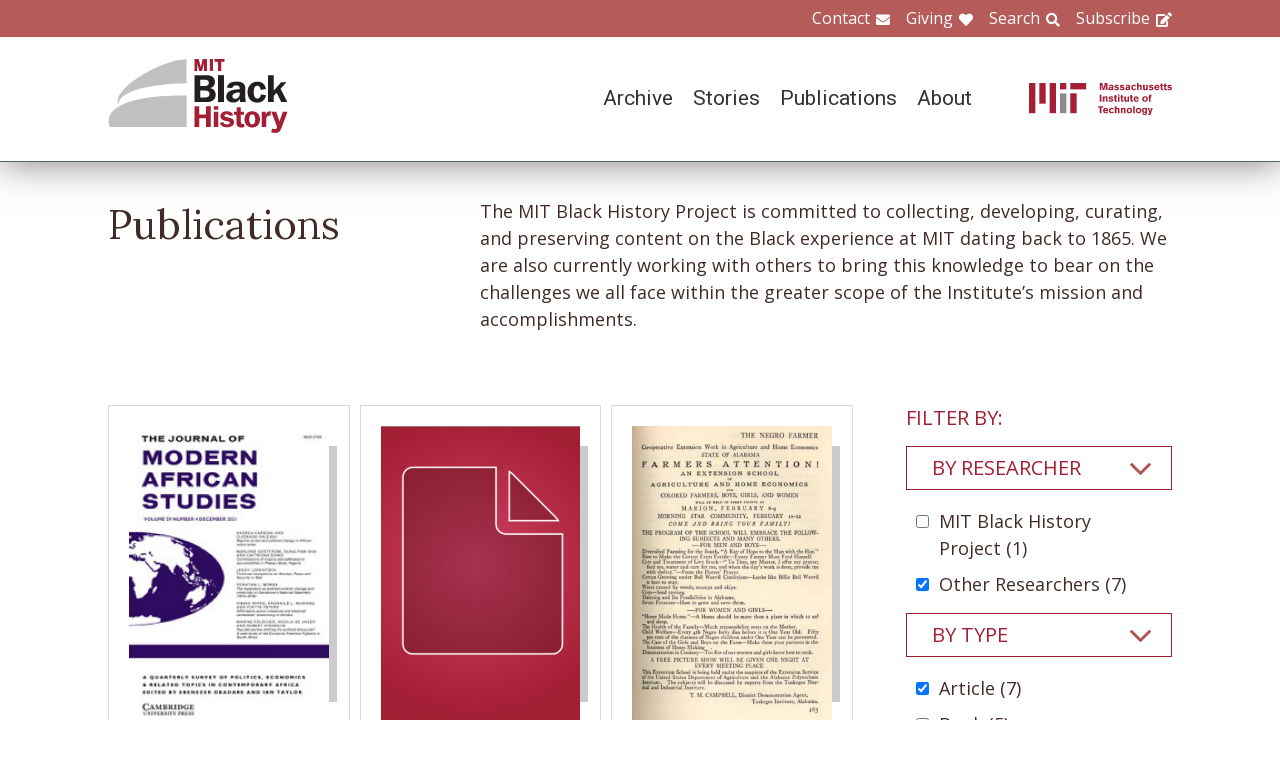

--- FILE ---
content_type: text/html; charset=UTF-8
request_url: https://www.blackhistory.mit.edu/publications?f%5B0%5D=publication_affiliation%3A298&f%5B1%5D=publication_affiliation%3A300&f%5B2%5D=publication_affiliation%3A310&f%5B3%5D=publication_timeline%3A89&f%5B4%5D=publication_timeline%3A91&f%5B5%5D=publication_timeline%3A92&f%5B6%5D=publication_timeline%3A94&f%5B7%5D=publication_timeline%3A96&f%5B8%5D=publication_timeline%3A330&f%5B9%5D=publication_type%3A305&f%5B10%5D=researcher%3A303
body_size: 7614
content:

<!DOCTYPE html>
<html lang="en" dir="ltr" prefix="og: https://ogp.me/ns#" class="no-js">
  <head>
    <meta charset="utf-8" />
<script>(function(i,s,o,g,r,a,m){i["GoogleAnalyticsObject"]=r;i[r]=i[r]||function(){(i[r].q=i[r].q||[]).push(arguments)},i[r].l=1*new Date();a=s.createElement(o),m=s.getElementsByTagName(o)[0];a.async=1;a.src=g;m.parentNode.insertBefore(a,m)})(window,document,"script","https://www.google-analytics.com/analytics.js","ga");ga("create", "UA-106400209-1", {"cookieDomain":"auto"});ga("set", "anonymizeIp", true);ga("send", "pageview");</script>
<meta property="og:site_name" content="MIT Black History" />
<meta name="twitter:site" content="mitblackhistory" />
<meta name="twitter:title" content="Publications" />
<meta property="og:url" content="https://www.blackhistory.mit.edunode/278" />
<meta property="og:title" content="Publications" />
<meta name="twitter:url" content="https://www.blackhistory.mit.edu/publications" />
<meta property="og:image" content="http://blackhistory.mit.edu/sites/default/files/media/thumbnail/Technology%20%26%20the%20Dream_2003.jpg" />
<meta property="og:street_address" content="77 Massachusetts Ave" />
<meta property="og:locality" content="Cambridge" />
<meta property="og:region" content="MA" />
<meta property="og:postal_code" content="02139" />
<meta name="Generator" content="Drupal 8 (https://www.drupal.org)" />
<meta name="MobileOptimized" content="width" />
<meta name="HandheldFriendly" content="true" />
<meta name="viewport" content="width=device-width, initial-scale=1.0" />
<meta http-equiv="x-ua-compatible" content="ie=edge" />
<link rel="shortcut icon" href="/sites/default/files/mit-favicon-xp.ico" type="image/vnd.microsoft.icon" />
<link rel="canonical" href="https://www.blackhistory.mit.edu/publications" />
<link rel="shortlink" href="https://www.blackhistory.mit.edu/node/278" />
<link rel="revision" href="https://www.blackhistory.mit.edu/publications" />

    <title>Publications | MIT Black History</title>
    <link rel="stylesheet" media="all" href="/core/themes/stable/css/system/components/ajax-progress.module.css?q6s5lr" />
<link rel="stylesheet" media="all" href="/core/themes/stable/css/system/components/autocomplete-loading.module.css?q6s5lr" />
<link rel="stylesheet" media="all" href="/core/themes/stable/css/system/components/js.module.css?q6s5lr" />
<link rel="stylesheet" media="all" href="/core/themes/stable/css/system/components/sticky-header.module.css?q6s5lr" />
<link rel="stylesheet" media="all" href="/core/themes/stable/css/system/components/system-status-counter.css?q6s5lr" />
<link rel="stylesheet" media="all" href="/core/themes/stable/css/system/components/system-status-report-counters.css?q6s5lr" />
<link rel="stylesheet" media="all" href="/core/themes/stable/css/system/components/system-status-report-general-info.css?q6s5lr" />
<link rel="stylesheet" media="all" href="/core/themes/stable/css/system/components/tabledrag.module.css?q6s5lr" />
<link rel="stylesheet" media="all" href="/core/themes/stable/css/system/components/tablesort.module.css?q6s5lr" />
<link rel="stylesheet" media="all" href="/core/themes/stable/css/system/components/tree-child.module.css?q6s5lr" />
<link rel="stylesheet" media="all" href="/core/themes/stable/css/views/views.module.css?q6s5lr" />
<link rel="stylesheet" media="all" href="/modules/contrib/back_to_top/css/back_to_top.css?q6s5lr" />
<link rel="stylesheet" media="all" href="/modules/contrib/paragraphs/css/paragraphs.unpublished.css?q6s5lr" />
<link rel="stylesheet" media="all" href="//fonts.googleapis.com/css?family=Lora:400,400i,700,700i|Open+Sans:300,400,600,700,800|Roboto:100,300,400,500,700,900" />
<link rel="stylesheet" media="all" href="/themes/gesso/css/styles.css?q6s5lr" />

    
<!--[if lte IE 8]>
<script src="/core/assets/vendor/html5shiv/html5shiv.min.js?v=3.7.3"></script>
<![endif]-->
<script src="/themes/gesso/js/lib/modernizr.min.js?v=3.3.1"></script>

  </head>
  <body class="path-node not-front page--node-type-landing">
    <div class="skiplinks">
      <a href="#main" class="skiplinks__link visually-hidden focusable">Skip to main content</a>
    </div>
    
      <div class="dialog-off-canvas-main-canvas" data-off-canvas-main-canvas>
    <div class="layout-container">
      <header class="header " role="banner">

    <div class="header-utility">
      <div class="header-utility__inner l-constrain">
          <nav class="nav-utility" role="navigation">
  <h2 class="visually-hidden block__title">Utility Menu</h2>
  <ul class="nav nav--menu"><li class="nav__item"><a href="/contact" class="nav__link nav__link--contact" target="" data-drupal-link-system-path="node/380">Contact</a></li><li class="nav__item"><a href="/giving" class="nav__link nav__link--giving" data-drupal-link-system-path="node/381">Giving</a></li><li class="nav__item"><a href="/search" class="nav__link nav__link--search" target="" data-drupal-link-system-path="node/7">Search</a></li><li class="nav__item"><a href="http://eepurl.com/dit00P" class="nav__link nav__link--subscribe" title="subscribe">Subscribe</a></li></ul></nav>

      </div>
    </div>
    
    <div class="header-navigation">
      <div class="header-navigation__inner l-constrain">
          <span class="site-name">
  <a class="site-name__link" href="/" title="Home" rel="home">
    <h1 class="site-name__text">MIT Black History</h1>
  </a>
  <a class="site-name__link" href="https://www.web.mit.edu" title="MIT" rel="mit">
    <h2 class="site-name__mit"></h2>
  </a>
</span>

  <nav class="nav-main" role="navigation">
  <h2 class="visually-hidden block__title">Main menu</h2>
  <input class="nav__trigger" type="checkbox" id="NavButton">
	<label class="nav__label" for="NavButton" onclick>Menu</label>
  <ul class="nav nav--menu"><li class="nav__item"><a href="/archive" class="nav__link" data-drupal-link-system-path="node/6">Archive</a></li><li class="nav__item"><a href="/stories" class="nav__link" target="" data-drupal-link-system-path="node/10">Stories</a></li><li class="nav__item is-active-trail"><a href="/publications" class="nav__link is-active-trail" data-drupal-link-system-path="node/278">Publications</a></li><li class="nav__item"><a href="/about" class="nav__link" target="" data-drupal-link-system-path="node/379">About</a></li><li class="nav__item"><a href="/contact" class="nav__link nav__link--contact" target="" data-drupal-link-system-path="node/380">Contact</a></li><li class="nav__item"><a href="/giving" class="nav__link nav__link--giving" target="" data-drupal-link-system-path="node/381">Giving</a></li><li class="nav__item"><a href="/search" class="nav__link nav__link--search" target="" data-drupal-link-system-path="node/7">Search</a></li><li class="nav__item"><a href="http://web.mit.edu/" class="nav__link nav__link--mit" target="">MIT</a></li></ul></nav>

      </div>
    </div>

</header>

  
  
  

  
      <main id="main" class="main" role="main" tabindex="-1">
  
    <div data-drupal-messages-fallback class="hidden"></div>

  
  
  
      <section class="landing landing--publications">
      <div class="landing-heading">
  <div class="l-constrain landing-heading__grid">
    <h1 class="landing-heading__title">Publications</h1>
    <div class="landing-heading__intro">The MIT Black History Project is committed to collecting, developing, curating, and preserving content on the Black experience at MIT dating back to 1865. We are also currently working with others to bring this knowledge to bear on the challenges we all face within the greater scope of the Institute’s mission and accomplishments.</div>
  </div>
</div>

  
  <div class=" landing__grid l-constrain">
    <div class="landing__main">
          
  
      
  <div>

  <div class="view-three-col ">

  
  <div class="view__content has-gap">
             <div class="view__row">
    <div class="book-listing">
  <div class="book-listing__thumb">
    <a href="/publications/mit-fellows-africa-program-1963">    <picture><!--[if IE 9]><video style="display: none;"><![endif]--><source srcset="/sites/default/files/styles/book_desktop/public/media/thumbnail/the-journal-of-modern-african-studies.jpeg?itok=507EvCLo 215w, /sites/default/files/styles/book_tablet/public/media/thumbnail/the-journal-of-modern-african-studies.jpeg?itok=RBwuD2eM 285w, /sites/default/files/styles/book_mobile/public/media/thumbnail/the-journal-of-modern-african-studies.jpeg?itok=hWlwgtBM 660w" media="(min-width: 1024px)" type="image/jpeg" sizes="100vw"/><source srcset="/sites/default/files/styles/book_desktop/public/media/thumbnail/the-journal-of-modern-african-studies.jpeg?itok=507EvCLo 215w, /sites/default/files/styles/book_tablet/public/media/thumbnail/the-journal-of-modern-african-studies.jpeg?itok=RBwuD2eM 285w, /sites/default/files/styles/book_mobile/public/media/thumbnail/the-journal-of-modern-african-studies.jpeg?itok=hWlwgtBM 660w" media="(min-width: 700px)" type="image/jpeg" sizes="100vw"/><source srcset="/sites/default/files/styles/book_desktop/public/media/thumbnail/the-journal-of-modern-african-studies.jpeg?itok=507EvCLo 215w, /sites/default/files/styles/book_tablet/public/media/thumbnail/the-journal-of-modern-african-studies.jpeg?itok=RBwuD2eM 285w, /sites/default/files/styles/book_mobile/public/media/thumbnail/the-journal-of-modern-african-studies.jpeg?itok=hWlwgtBM 660w" type="image/jpeg" sizes="100vw"/><!--[if IE 9]></video><![endif]--><img src="/sites/default/files/styles/book_desktop/public/media/thumbnail/the-journal-of-modern-african-studies.jpeg?itok=507EvCLo" alt="Journal of Modern African Studies, 1963" /></picture>

  </a>
  </div>
  <div class="book-listing__text">
    <h3 class="book-listing__title"><a href="/publications/mit-fellows-africa-program-1963">The M.I.T. Fellows in Africa Program, 1963</a></h3>
    <span class="book-listing__author">Carroll L. Wilson</span>
  </div>
  <div class="book-listing__meta">
    <span class="book-listing__meta--type">Article</span>
    <span class="book-listing__meta--timeline">1960s</span>
  </div>
  <a href="/publications/mit-fellows-africa-program-1963" class="book-listing__link">Read more</a>
</div>

  </div>
   <div class="view__row">
    <div class="book-listing">
  <div class="book-listing__thumb">
    <a href="/node/321">    <picture><!--[if IE 9]><video style="display: none;"><![endif]--><source srcset="/sites/default/files/styles/book_desktop/public/default_images/defaultDocumentImage.png?itok=FxsFgJv0 215w, /sites/default/files/styles/book_tablet/public/default_images/defaultDocumentImage.png?itok=Fn-5PQG_ 285w, /sites/default/files/styles/book_mobile/public/default_images/defaultDocumentImage.png?itok=wPO-_1WL 660w" media="(min-width: 1024px)" type="image/png" sizes="100vw"/><source srcset="/sites/default/files/styles/book_desktop/public/default_images/defaultDocumentImage.png?itok=FxsFgJv0 215w, /sites/default/files/styles/book_tablet/public/default_images/defaultDocumentImage.png?itok=Fn-5PQG_ 285w, /sites/default/files/styles/book_mobile/public/default_images/defaultDocumentImage.png?itok=wPO-_1WL 660w" media="(min-width: 700px)" type="image/png" sizes="100vw"/><source srcset="/sites/default/files/styles/book_desktop/public/default_images/defaultDocumentImage.png?itok=FxsFgJv0 215w, /sites/default/files/styles/book_tablet/public/default_images/defaultDocumentImage.png?itok=Fn-5PQG_ 285w, /sites/default/files/styles/book_mobile/public/default_images/defaultDocumentImage.png?itok=wPO-_1WL 660w" type="image/png" sizes="100vw"/><!--[if IE 9]></video><![endif]--><img src="/sites/default/files/styles/book_desktop/public/default_images/defaultDocumentImage.png?itok=FxsFgJv0" alt="Document Image" /></picture>

  </a>
  </div>
  <div class="book-listing__text">
    <h3 class="book-listing__title"><a href="/node/321">The Civil Engineer, 1946</a></h3>
    <span class="book-listing__author">Lewis K. Downing</span>
  </div>
  <div class="book-listing__meta">
    <span class="book-listing__meta--type">Article</span>
    <span class="book-listing__meta--timeline">1940s</span>
  </div>
  <a href="/node/321" class="book-listing__link">Read more</a>
</div>

  </div>
   <div class="view__row">
    <div class="book-listing">
  <div class="book-listing__thumb">
    <a href="/publications/negro-farmer-excerpt">    <picture><!--[if IE 9]><video style="display: none;"><![endif]--><source srcset="/sites/default/files/styles/book_desktop/public/media/thumbnail/negro-farmer-journal_tuskegee.jpg?itok=r45gzM3I 215w, /sites/default/files/styles/book_tablet/public/media/thumbnail/negro-farmer-journal_tuskegee.jpg?itok=5b4u7H8R 285w, /sites/default/files/styles/book_mobile/public/media/thumbnail/negro-farmer-journal_tuskegee.jpg?itok=tSXHwdIg 660w" media="(min-width: 1024px)" type="image/jpeg" sizes="100vw"/><source srcset="/sites/default/files/styles/book_desktop/public/media/thumbnail/negro-farmer-journal_tuskegee.jpg?itok=r45gzM3I 215w, /sites/default/files/styles/book_tablet/public/media/thumbnail/negro-farmer-journal_tuskegee.jpg?itok=5b4u7H8R 285w, /sites/default/files/styles/book_mobile/public/media/thumbnail/negro-farmer-journal_tuskegee.jpg?itok=tSXHwdIg 660w" media="(min-width: 700px)" type="image/jpeg" sizes="100vw"/><source srcset="/sites/default/files/styles/book_desktop/public/media/thumbnail/negro-farmer-journal_tuskegee.jpg?itok=r45gzM3I 215w, /sites/default/files/styles/book_tablet/public/media/thumbnail/negro-farmer-journal_tuskegee.jpg?itok=5b4u7H8R 285w, /sites/default/files/styles/book_mobile/public/media/thumbnail/negro-farmer-journal_tuskegee.jpg?itok=tSXHwdIg 660w" type="image/jpeg" sizes="100vw"/><!--[if IE 9]></video><![endif]--><img src="/sites/default/files/styles/book_desktop/public/media/thumbnail/negro-farmer-journal_tuskegee.jpg?itok=r45gzM3I" alt="Page from The Negro Farmer" /></picture>

  </a>
  </div>
  <div class="book-listing__text">
    <h3 class="book-listing__title"><a href="/publications/negro-farmer-excerpt">The Negro Farmer [excerpt]</a></h3>
    <span class="book-listing__author">Tuskegee Institute</span>
  </div>
  <div class="book-listing__meta">
    <span class="book-listing__meta--type">Article</span>
    <span class="book-listing__meta--timeline">1910s</span>
  </div>
  <a href="/publications/negro-farmer-excerpt" class="book-listing__link">Read more</a>
</div>

  </div>
   <div class="view__row">
    <div class="book-listing">
  <div class="book-listing__thumb">
    <a href="/index.php/publications/dismissed-prof-sparks-controversy-1989">    <picture><!--[if IE 9]><video style="display: none;"><![endif]--><source srcset="/sites/default/files/styles/book_desktop/public/default_images/defaultDocumentImage.png?itok=FxsFgJv0 215w, /sites/default/files/styles/book_tablet/public/default_images/defaultDocumentImage.png?itok=Fn-5PQG_ 285w, /sites/default/files/styles/book_mobile/public/default_images/defaultDocumentImage.png?itok=wPO-_1WL 660w" media="(min-width: 1024px)" type="image/png" sizes="100vw"/><source srcset="/sites/default/files/styles/book_desktop/public/default_images/defaultDocumentImage.png?itok=FxsFgJv0 215w, /sites/default/files/styles/book_tablet/public/default_images/defaultDocumentImage.png?itok=Fn-5PQG_ 285w, /sites/default/files/styles/book_mobile/public/default_images/defaultDocumentImage.png?itok=wPO-_1WL 660w" media="(min-width: 700px)" type="image/png" sizes="100vw"/><source srcset="/sites/default/files/styles/book_desktop/public/default_images/defaultDocumentImage.png?itok=FxsFgJv0 215w, /sites/default/files/styles/book_tablet/public/default_images/defaultDocumentImage.png?itok=Fn-5PQG_ 285w, /sites/default/files/styles/book_mobile/public/default_images/defaultDocumentImage.png?itok=wPO-_1WL 660w" type="image/png" sizes="100vw"/><!--[if IE 9]></video><![endif]--><img src="/sites/default/files/styles/book_desktop/public/default_images/defaultDocumentImage.png?itok=FxsFgJv0" alt="Document Image" /></picture>

  </a>
  </div>
  <div class="book-listing__text">
    <h3 class="book-listing__title"><a href="/index.php/publications/dismissed-prof-sparks-controversy-1989">Dismissed prof sparks controversy, 1989</a></h3>
    <span class="book-listing__author">Annabelle Boyd</span>
  </div>
  <div class="book-listing__meta">
    <span class="book-listing__meta--type">Article</span>
    <span class="book-listing__meta--timeline">1980s</span>
  </div>
  <a href="/index.php/publications/dismissed-prof-sparks-controversy-1989" class="book-listing__link">Read more</a>
</div>

  </div>
   <div class="view__row">
    <div class="book-listing">
  <div class="book-listing__thumb">
    <a href="/publications/building-online-home-black-history-2021">    <picture><!--[if IE 9]><video style="display: none;"><![endif]--><source srcset="/sites/default/files/styles/book_desktop/public/media/thumbnail/Slice-BlackFacts-illustration-003-72ppi.jpg?itok=aWrgaG49 215w, /sites/default/files/styles/book_tablet/public/media/thumbnail/Slice-BlackFacts-illustration-003-72ppi.jpg?itok=YwLSZ2uJ 285w, /sites/default/files/styles/book_mobile/public/media/thumbnail/Slice-BlackFacts-illustration-003-72ppi.jpg?itok=5mlZW5Z2 660w" media="(min-width: 1024px)" type="image/jpeg" sizes="100vw"/><source srcset="/sites/default/files/styles/book_desktop/public/media/thumbnail/Slice-BlackFacts-illustration-003-72ppi.jpg?itok=aWrgaG49 215w, /sites/default/files/styles/book_tablet/public/media/thumbnail/Slice-BlackFacts-illustration-003-72ppi.jpg?itok=YwLSZ2uJ 285w, /sites/default/files/styles/book_mobile/public/media/thumbnail/Slice-BlackFacts-illustration-003-72ppi.jpg?itok=5mlZW5Z2 660w" media="(min-width: 700px)" type="image/jpeg" sizes="100vw"/><source srcset="/sites/default/files/styles/book_desktop/public/media/thumbnail/Slice-BlackFacts-illustration-003-72ppi.jpg?itok=aWrgaG49 215w, /sites/default/files/styles/book_tablet/public/media/thumbnail/Slice-BlackFacts-illustration-003-72ppi.jpg?itok=YwLSZ2uJ 285w, /sites/default/files/styles/book_mobile/public/media/thumbnail/Slice-BlackFacts-illustration-003-72ppi.jpg?itok=5mlZW5Z2 660w" type="image/jpeg" sizes="100vw"/><!--[if IE 9]></video><![endif]--><img src="/sites/default/files/styles/book_desktop/public/media/thumbnail/Slice-BlackFacts-illustration-003-72ppi.jpg?itok=aWrgaG49" alt="Ken Granderson, BlackFacts" /></picture>

  </a>
  </div>
  <div class="book-listing__text">
    <h3 class="book-listing__title"><a href="/publications/building-online-home-black-history-2021">Building an Online Home for Black History, 2021</a></h3>
    <span class="book-listing__author">Ken Shulman</span>
  </div>
  <div class="book-listing__meta">
    <span class="book-listing__meta--type">Article</span>
    <span class="book-listing__meta--timeline">2020s</span>
  </div>
  <a href="/publications/building-online-home-black-history-2021" class="book-listing__link">Read more</a>
</div>

  </div>
   <div class="view__row">
    <div class="book-listing">
  <div class="book-listing__thumb">
    <a href="/publications/im-black-gay-physician-im-here-today-because-my-friends-saw-me-all-me-2021">    <picture><!--[if IE 9]><video style="display: none;"><![endif]--><source srcset="/sites/default/files/styles/book_desktop/public/media/thumbnail/ChaseAndersonCastro-1000x563.jpeg?itok=7iUaBpo1 215w, /sites/default/files/styles/book_tablet/public/media/thumbnail/ChaseAndersonCastro-1000x563.jpeg?itok=wy9aj3QZ 285w, /sites/default/files/styles/book_mobile/public/media/thumbnail/ChaseAndersonCastro-1000x563.jpeg?itok=t1hQyHhs 660w" media="(min-width: 1024px)" type="image/jpeg" sizes="100vw"/><source srcset="/sites/default/files/styles/book_desktop/public/media/thumbnail/ChaseAndersonCastro-1000x563.jpeg?itok=7iUaBpo1 215w, /sites/default/files/styles/book_tablet/public/media/thumbnail/ChaseAndersonCastro-1000x563.jpeg?itok=wy9aj3QZ 285w, /sites/default/files/styles/book_mobile/public/media/thumbnail/ChaseAndersonCastro-1000x563.jpeg?itok=t1hQyHhs 660w" media="(min-width: 700px)" type="image/jpeg" sizes="100vw"/><source srcset="/sites/default/files/styles/book_desktop/public/media/thumbnail/ChaseAndersonCastro-1000x563.jpeg?itok=7iUaBpo1 215w, /sites/default/files/styles/book_tablet/public/media/thumbnail/ChaseAndersonCastro-1000x563.jpeg?itok=wy9aj3QZ 285w, /sites/default/files/styles/book_mobile/public/media/thumbnail/ChaseAndersonCastro-1000x563.jpeg?itok=t1hQyHhs 660w" type="image/jpeg" sizes="100vw"/><!--[if IE 9]></video><![endif]--><img src="/sites/default/files/styles/book_desktop/public/media/thumbnail/ChaseAndersonCastro-1000x563.jpeg?itok=7iUaBpo1" alt="Chase T.M. Anderson" /></picture>

  </a>
  </div>
  <div class="book-listing__text">
    <h3 class="book-listing__title"><a href="/publications/im-black-gay-physician-im-here-today-because-my-friends-saw-me-all-me-2021">I&#039;m A Black, Gay Physician. I&#039;m Here Today Because My Friends Saw Me — All Of Me, 2021</a></h3>
    <span class="book-listing__author">Chase T.M. Anderson</span>
  </div>
  <div class="book-listing__meta">
    <span class="book-listing__meta--type">Article</span>
    <span class="book-listing__meta--timeline">2020s</span>
  </div>
  <a href="/publications/im-black-gay-physician-im-here-today-because-my-friends-saw-me-all-me-2021" class="book-listing__link">Read more</a>
</div>

  </div>
   <div class="view__row">
    <div class="book-listing">
  <div class="book-listing__thumb">
    <a href="/publications/mit-sloans-first-tenured-female-professor-tackled-workplace-discrimination-2021">    <picture><!--[if IE 9]><video style="display: none;"><![endif]--><source srcset="/sites/default/files/styles/book_desktop/public/media/thumbnail/phyllis-wallace_1975.jpeg?itok=VZCYGBVD 215w, /sites/default/files/styles/book_tablet/public/media/thumbnail/phyllis-wallace_1975.jpeg?itok=Emv9Q-IM 285w, /sites/default/files/styles/book_mobile/public/media/thumbnail/phyllis-wallace_1975.jpeg?itok=goK_XexZ 660w" media="(min-width: 1024px)" type="image/jpeg" sizes="100vw"/><source srcset="/sites/default/files/styles/book_desktop/public/media/thumbnail/phyllis-wallace_1975.jpeg?itok=VZCYGBVD 215w, /sites/default/files/styles/book_tablet/public/media/thumbnail/phyllis-wallace_1975.jpeg?itok=Emv9Q-IM 285w, /sites/default/files/styles/book_mobile/public/media/thumbnail/phyllis-wallace_1975.jpeg?itok=goK_XexZ 660w" media="(min-width: 700px)" type="image/jpeg" sizes="100vw"/><source srcset="/sites/default/files/styles/book_desktop/public/media/thumbnail/phyllis-wallace_1975.jpeg?itok=VZCYGBVD 215w, /sites/default/files/styles/book_tablet/public/media/thumbnail/phyllis-wallace_1975.jpeg?itok=Emv9Q-IM 285w, /sites/default/files/styles/book_mobile/public/media/thumbnail/phyllis-wallace_1975.jpeg?itok=goK_XexZ 660w" type="image/jpeg" sizes="100vw"/><!--[if IE 9]></video><![endif]--><img src="/sites/default/files/styles/book_desktop/public/media/thumbnail/phyllis-wallace_1975.jpeg?itok=VZCYGBVD" alt="Phyllis Wallace" /></picture>

  </a>
  </div>
  <div class="book-listing__text">
    <h3 class="book-listing__title"><a href="/publications/mit-sloans-first-tenured-female-professor-tackled-workplace-discrimination-2021">MIT Sloan’s first tenured female professor tackled workplace discrimination, 2021</a></h3>
    <span class="book-listing__author">Amy MacMillan Bankson</span>
  </div>
  <div class="book-listing__meta">
    <span class="book-listing__meta--type">Article</span>
    <span class="book-listing__meta--timeline">2020s</span>
  </div>
  <a href="/publications/mit-sloans-first-tenured-female-professor-tackled-workplace-discrimination-2021" class="book-listing__link">Read more</a>
</div>

  </div>

      </div>

      <div class="view__pager">
            

        </div>
  
  
</div>

</div>

  
  

      </div>
    <div class="landing__sidebar">
      <h4 class="landing__label">Filter By:</h4>
          
    <div class="block--nav-facet">
  <h2 class="nav-facet__heading js-toggle-facet">By Researcher</h2>
  <nav class="nav-facet" style="display:none;">
        <div class="facets-widget-checkbox">
      <ul data-drupal-facet-id="researcher" data-drupal-facet-alias="researcher" class="js-facets-checkbox-links item-list__checkbox"><li class="facet-item"><a href="/publications?f%5B0%5D=publication_affiliation%3A298&amp;f%5B1%5D=publication_affiliation%3A300&amp;f%5B2%5D=publication_affiliation%3A310&amp;f%5B3%5D=publication_timeline%3A89&amp;f%5B4%5D=publication_timeline%3A91&amp;f%5B5%5D=publication_timeline%3A92&amp;f%5B6%5D=publication_timeline%3A94&amp;f%5B7%5D=publication_timeline%3A96&amp;f%5B8%5D=publication_timeline%3A330&amp;f%5B9%5D=publication_type%3A305&amp;f%5B10%5D=researcher%3A302&amp;f%5B11%5D=researcher%3A303" rel="nofollow" data-drupal-facet-item-id="researcher-302" data-drupal-facet-item-value="302"><span class="facet-item__value">MIT Black History Project</span>
  <span class="facet-item__count">(1)</span>
</a></li><li class="facet-item"><a href="/publications?f%5B0%5D=publication_affiliation%3A298&amp;f%5B1%5D=publication_affiliation%3A300&amp;f%5B2%5D=publication_affiliation%3A310&amp;f%5B3%5D=publication_timeline%3A89&amp;f%5B4%5D=publication_timeline%3A91&amp;f%5B5%5D=publication_timeline%3A92&amp;f%5B6%5D=publication_timeline%3A94&amp;f%5B7%5D=publication_timeline%3A96&amp;f%5B8%5D=publication_timeline%3A330&amp;f%5B9%5D=publication_type%3A305" rel="nofollow" class="is-active" data-drupal-facet-item-id="researcher-303" data-drupal-facet-item-value="303">  <span class="facet-item__status js-facet-deactivate">(-)</span>
<span class="facet-item__value">Other Researchers</span>
  <span class="facet-item__count">(7)</span>
</a></li></ul>
</div>

    </nav>
</div>

    <div class="block--nav-facet">
  <h2 class="nav-facet__heading js-toggle-facet">By Type</h2>
  <nav class="nav-facet" style="display:none;">
        <div class="facets-widget-checkbox">
      <ul data-drupal-facet-id="publication_type" data-drupal-facet-alias="publication_type" class="js-facets-checkbox-links item-list__checkbox"><li class="facet-item"><a href="/publications?f%5B0%5D=publication_affiliation%3A298&amp;f%5B1%5D=publication_affiliation%3A300&amp;f%5B2%5D=publication_affiliation%3A310&amp;f%5B3%5D=publication_timeline%3A89&amp;f%5B4%5D=publication_timeline%3A91&amp;f%5B5%5D=publication_timeline%3A92&amp;f%5B6%5D=publication_timeline%3A94&amp;f%5B7%5D=publication_timeline%3A96&amp;f%5B8%5D=publication_timeline%3A330&amp;f%5B9%5D=researcher%3A303" rel="nofollow" class="is-active" data-drupal-facet-item-id="publication_type-305" data-drupal-facet-item-value="305">  <span class="facet-item__status js-facet-deactivate">(-)</span>
<span class="facet-item__value">Article</span>
  <span class="facet-item__count">(7)</span>
</a></li><li class="facet-item"><a href="/publications?f%5B0%5D=publication_affiliation%3A298&amp;f%5B1%5D=publication_affiliation%3A300&amp;f%5B2%5D=publication_affiliation%3A310&amp;f%5B3%5D=publication_timeline%3A89&amp;f%5B4%5D=publication_timeline%3A91&amp;f%5B5%5D=publication_timeline%3A92&amp;f%5B6%5D=publication_timeline%3A94&amp;f%5B7%5D=publication_timeline%3A96&amp;f%5B8%5D=publication_timeline%3A330&amp;f%5B9%5D=publication_type%3A304&amp;f%5B10%5D=publication_type%3A305&amp;f%5B11%5D=researcher%3A303" rel="nofollow" data-drupal-facet-item-id="publication_type-304" data-drupal-facet-item-value="304"><span class="facet-item__value">Book</span>
  <span class="facet-item__count">(5)</span>
</a></li><li class="facet-item"><a href="/publications?f%5B0%5D=publication_affiliation%3A298&amp;f%5B1%5D=publication_affiliation%3A300&amp;f%5B2%5D=publication_affiliation%3A310&amp;f%5B3%5D=publication_timeline%3A89&amp;f%5B4%5D=publication_timeline%3A91&amp;f%5B5%5D=publication_timeline%3A92&amp;f%5B6%5D=publication_timeline%3A94&amp;f%5B7%5D=publication_timeline%3A96&amp;f%5B8%5D=publication_timeline%3A330&amp;f%5B9%5D=publication_type%3A305&amp;f%5B10%5D=publication_type%3A311&amp;f%5B11%5D=researcher%3A303" rel="nofollow" data-drupal-facet-item-id="publication_type-311" data-drupal-facet-item-value="311"><span class="facet-item__value">Paper</span>
  <span class="facet-item__count">(2)</span>
</a></li><li class="facet-item"><a href="/publications?f%5B0%5D=publication_affiliation%3A298&amp;f%5B1%5D=publication_affiliation%3A300&amp;f%5B2%5D=publication_affiliation%3A310&amp;f%5B3%5D=publication_timeline%3A89&amp;f%5B4%5D=publication_timeline%3A91&amp;f%5B5%5D=publication_timeline%3A92&amp;f%5B6%5D=publication_timeline%3A94&amp;f%5B7%5D=publication_timeline%3A96&amp;f%5B8%5D=publication_timeline%3A330&amp;f%5B9%5D=publication_type%3A305&amp;f%5B10%5D=publication_type%3A308&amp;f%5B11%5D=researcher%3A303" rel="nofollow" data-drupal-facet-item-id="publication_type-308" data-drupal-facet-item-value="308"><span class="facet-item__value">Report</span>
  <span class="facet-item__count">(2)</span>
</a></li></ul>
</div>

    </nav>
</div>

    <div class="block--nav-facet">
  <h2 class="nav-facet__heading js-toggle-facet">Timeline</h2>
  <nav class="nav-facet" style="display:none;">
        <div class="facets-widget-checkbox">
      <ul data-drupal-facet-id="publication_timeline" data-drupal-facet-alias="publication_timeline" class="js-facets-checkbox-links item-list__checkbox"><li class="facet-item"><a href="/publications?f%5B0%5D=publication_affiliation%3A298&amp;f%5B1%5D=publication_affiliation%3A300&amp;f%5B2%5D=publication_affiliation%3A310&amp;f%5B3%5D=publication_timeline%3A91&amp;f%5B4%5D=publication_timeline%3A92&amp;f%5B5%5D=publication_timeline%3A94&amp;f%5B6%5D=publication_timeline%3A96&amp;f%5B7%5D=publication_timeline%3A330&amp;f%5B8%5D=publication_type%3A305&amp;f%5B9%5D=researcher%3A303" rel="nofollow" class="is-active" data-drupal-facet-item-id="publication_timeline-89" data-drupal-facet-item-value="89">  <span class="facet-item__status js-facet-deactivate">(-)</span>
<span class="facet-item__value">1910s</span>
  <span class="facet-item__count">(1)</span>
</a></li><li class="facet-item"><a href="/publications?f%5B0%5D=publication_affiliation%3A298&amp;f%5B1%5D=publication_affiliation%3A300&amp;f%5B2%5D=publication_affiliation%3A310&amp;f%5B3%5D=publication_timeline%3A89&amp;f%5B4%5D=publication_timeline%3A91&amp;f%5B5%5D=publication_timeline%3A94&amp;f%5B6%5D=publication_timeline%3A96&amp;f%5B7%5D=publication_timeline%3A330&amp;f%5B8%5D=publication_type%3A305&amp;f%5B9%5D=researcher%3A303" rel="nofollow" class="is-active" data-drupal-facet-item-id="publication_timeline-92" data-drupal-facet-item-value="92">  <span class="facet-item__status js-facet-deactivate">(-)</span>
<span class="facet-item__value">1940s</span>
  <span class="facet-item__count">(1)</span>
</a></li><li class="facet-item"><a href="/publications?f%5B0%5D=publication_affiliation%3A298&amp;f%5B1%5D=publication_affiliation%3A300&amp;f%5B2%5D=publication_affiliation%3A310&amp;f%5B3%5D=publication_timeline%3A89&amp;f%5B4%5D=publication_timeline%3A91&amp;f%5B5%5D=publication_timeline%3A92&amp;f%5B6%5D=publication_timeline%3A96&amp;f%5B7%5D=publication_timeline%3A330&amp;f%5B8%5D=publication_type%3A305&amp;f%5B9%5D=researcher%3A303" rel="nofollow" class="is-active" data-drupal-facet-item-id="publication_timeline-94" data-drupal-facet-item-value="94">  <span class="facet-item__status js-facet-deactivate">(-)</span>
<span class="facet-item__value">1960s</span>
  <span class="facet-item__count">(1)</span>
</a></li><li class="facet-item"><a href="/publications?f%5B0%5D=publication_affiliation%3A298&amp;f%5B1%5D=publication_affiliation%3A300&amp;f%5B2%5D=publication_affiliation%3A310&amp;f%5B3%5D=publication_timeline%3A89&amp;f%5B4%5D=publication_timeline%3A91&amp;f%5B5%5D=publication_timeline%3A92&amp;f%5B6%5D=publication_timeline%3A94&amp;f%5B7%5D=publication_timeline%3A95&amp;f%5B8%5D=publication_timeline%3A96&amp;f%5B9%5D=publication_timeline%3A330&amp;f%5B10%5D=publication_type%3A305&amp;f%5B11%5D=researcher%3A303" rel="nofollow" data-drupal-facet-item-id="publication_timeline-95" data-drupal-facet-item-value="95"><span class="facet-item__value">1970s</span>
  <span class="facet-item__count">(2)</span>
</a></li><li class="facet-item"><a href="/publications?f%5B0%5D=publication_affiliation%3A298&amp;f%5B1%5D=publication_affiliation%3A300&amp;f%5B2%5D=publication_affiliation%3A310&amp;f%5B3%5D=publication_timeline%3A89&amp;f%5B4%5D=publication_timeline%3A91&amp;f%5B5%5D=publication_timeline%3A92&amp;f%5B6%5D=publication_timeline%3A94&amp;f%5B7%5D=publication_timeline%3A330&amp;f%5B8%5D=publication_type%3A305&amp;f%5B9%5D=researcher%3A303" rel="nofollow" class="is-active" data-drupal-facet-item-id="publication_timeline-96" data-drupal-facet-item-value="96">  <span class="facet-item__status js-facet-deactivate">(-)</span>
<span class="facet-item__value">1980s</span>
  <span class="facet-item__count">(1)</span>
</a></li><li class="facet-item"><a href="/publications?f%5B0%5D=publication_affiliation%3A298&amp;f%5B1%5D=publication_affiliation%3A300&amp;f%5B2%5D=publication_affiliation%3A310&amp;f%5B3%5D=publication_timeline%3A89&amp;f%5B4%5D=publication_timeline%3A91&amp;f%5B5%5D=publication_timeline%3A92&amp;f%5B6%5D=publication_timeline%3A94&amp;f%5B7%5D=publication_timeline%3A96&amp;f%5B8%5D=publication_timeline%3A97&amp;f%5B9%5D=publication_timeline%3A330&amp;f%5B10%5D=publication_type%3A305&amp;f%5B11%5D=researcher%3A303" rel="nofollow" data-drupal-facet-item-id="publication_timeline-97" data-drupal-facet-item-value="97"><span class="facet-item__value">1990s</span>
  <span class="facet-item__count">(2)</span>
</a></li><li class="facet-item"><a href="/publications?f%5B0%5D=publication_affiliation%3A298&amp;f%5B1%5D=publication_affiliation%3A300&amp;f%5B2%5D=publication_affiliation%3A310&amp;f%5B3%5D=publication_timeline%3A89&amp;f%5B4%5D=publication_timeline%3A91&amp;f%5B5%5D=publication_timeline%3A92&amp;f%5B6%5D=publication_timeline%3A94&amp;f%5B7%5D=publication_timeline%3A96&amp;f%5B8%5D=publication_timeline%3A98&amp;f%5B9%5D=publication_timeline%3A330&amp;f%5B10%5D=publication_type%3A305&amp;f%5B11%5D=researcher%3A303" rel="nofollow" data-drupal-facet-item-id="publication_timeline-98" data-drupal-facet-item-value="98"><span class="facet-item__value">2000s</span>
  <span class="facet-item__count">(4)</span>
</a></li><li class="facet-item"><a href="/publications?f%5B0%5D=publication_affiliation%3A298&amp;f%5B1%5D=publication_affiliation%3A300&amp;f%5B2%5D=publication_affiliation%3A310&amp;f%5B3%5D=publication_timeline%3A89&amp;f%5B4%5D=publication_timeline%3A91&amp;f%5B5%5D=publication_timeline%3A92&amp;f%5B6%5D=publication_timeline%3A94&amp;f%5B7%5D=publication_timeline%3A96&amp;f%5B8%5D=publication_type%3A305&amp;f%5B9%5D=researcher%3A303" rel="nofollow" class="is-active" data-drupal-facet-item-id="publication_timeline-330" data-drupal-facet-item-value="330">  <span class="facet-item__status js-facet-deactivate">(-)</span>
<span class="facet-item__value">2020s</span>
  <span class="facet-item__count">(3)</span>
</a></li></ul>
</div>

    </nav>
</div>

    <div class="block--nav-facet">
  <h2 class="nav-facet__heading js-toggle-facet">MIT Affiliation</h2>
  <nav class="nav-facet" style="display:none;">
        <div class="facets-widget-checkbox">
      <ul data-drupal-facet-id="publication_affiliation" data-drupal-facet-alias="publication_affiliation" class="js-facets-checkbox-links item-list__checkbox"><li class="facet-item"><a href="/publications?f%5B0%5D=publication_affiliation%3A300&amp;f%5B1%5D=publication_affiliation%3A310&amp;f%5B2%5D=publication_timeline%3A89&amp;f%5B3%5D=publication_timeline%3A91&amp;f%5B4%5D=publication_timeline%3A92&amp;f%5B5%5D=publication_timeline%3A94&amp;f%5B6%5D=publication_timeline%3A96&amp;f%5B7%5D=publication_timeline%3A330&amp;f%5B8%5D=publication_type%3A305&amp;f%5B9%5D=researcher%3A303" rel="nofollow" class="is-active" data-drupal-facet-item-id="publication_affiliation-298" data-drupal-facet-item-value="298">  <span class="facet-item__status js-facet-deactivate">(-)</span>
<span class="facet-item__value">Alum</span>
  <span class="facet-item__count">(4)</span>
</a></li><li class="facet-item"><a href="/publications?f%5B0%5D=publication_affiliation%3A298&amp;f%5B1%5D=publication_affiliation%3A310&amp;f%5B2%5D=publication_timeline%3A89&amp;f%5B3%5D=publication_timeline%3A91&amp;f%5B4%5D=publication_timeline%3A92&amp;f%5B5%5D=publication_timeline%3A94&amp;f%5B6%5D=publication_timeline%3A96&amp;f%5B7%5D=publication_timeline%3A330&amp;f%5B8%5D=publication_type%3A305&amp;f%5B9%5D=researcher%3A303" rel="nofollow" class="is-active" data-drupal-facet-item-id="publication_affiliation-300" data-drupal-facet-item-value="300">  <span class="facet-item__status js-facet-deactivate">(-)</span>
<span class="facet-item__value">Faculty</span>
  <span class="facet-item__count">(3)</span>
</a></li><li class="facet-item"><a href="/publications?f%5B0%5D=publication_affiliation%3A298&amp;f%5B1%5D=publication_affiliation%3A300&amp;f%5B2%5D=publication_affiliation%3A310&amp;f%5B3%5D=publication_affiliation%3A322&amp;f%5B4%5D=publication_timeline%3A89&amp;f%5B5%5D=publication_timeline%3A91&amp;f%5B6%5D=publication_timeline%3A92&amp;f%5B7%5D=publication_timeline%3A94&amp;f%5B8%5D=publication_timeline%3A96&amp;f%5B9%5D=publication_timeline%3A330&amp;f%5B10%5D=publication_type%3A305&amp;f%5B11%5D=researcher%3A303" rel="nofollow" data-drupal-facet-item-id="publication_affiliation-322" data-drupal-facet-item-value="322"><span class="facet-item__value">Multiple</span>
  <span class="facet-item__count">(3)</span>
</a></li></ul>
</div>

    </nav>
</div>

      </div>
  </div>
</section>

  
  


  </main>

  
      <section class="postscript">
    <div id="block-footer-callout" class="block block--footer-callout">
  
    
      <div class="block__content">
        <section class="cta"><div class="cta__inner l-constrain"><h2 class="cta__heading">Have a piece of MIT black history to share?</h2><div class="cta__text">The MIT Black History Project’s mission is to research, identify, and produce scholarly curatorial content on the MIT Black experience. If you have an important item you believe the project should consider for its collection, please start by contacting us on this website.</div><a href="/giving" class="cta__link">Tell us about your piece of MIT Black history</a></div></section>
    </div>
  </div>

  
</section>

  
      <footer class="footer" role="contentinfo">
  <div class="footer__inner l-constrain">

    <section class="footer__top">
        <div class="callout ">

      <h3 class="callout__heading">Follow Us</h3>
  
  

    <div class="callout__button">
        <a href="https://twitter.com/mitblackhistory" class="button button button--social button--social__twitter ">Twitter</a>
<a href="https://www.youtube.com/channel/UCbBaiaN9e99TzTodlP6fEaw" class="button button button--social button--social__youtube ">YouTube</a>
<a href="https://soundcloud.com/mitblackhistory" class="button button button--social button--social__soundcloud ">Sound Cloud</a>
<a href="http://mitblackhistory.blogspot.com/" class="button button button--social button--social__blogger ">Blogger</a>

    </div>
  
</div>

  <div class="callout ">

      <h3 class="callout__heading">Connect with us</h3>
  
  

    <div class="callout__button">
        <a href="/contact" class="button button--muted button">Contact</a>

    </div>
  
</div>

    </section>

    <section class="footer__bottom">
        <div class="callout callout--text">

  
      <div class="callout__text">
      <p>The mission of the MIT Black History Project is to research, identify, and produce scholarly curatorial content on the Black experience at MIT since the Institute opened its doors in 1865.</p>

    </div>
  

  
</div>

  <div class="callout callout--text">

  
      <div class="callout__text">
      <p>Massachusetts Institute of Technology<br />
77 Massachusetts Avenue<br />
Cambridge, MA 02139</p>

    </div>
  

  
</div>

  <div class="callout callout--text">

  
      <div class="callout__text">
      <span class="site-name"><h1 class='site-name__text'><a class='site-name__link' href='/' rel='home' title='Home'>BlackHistory</a></h1></span>
    </div>
  

  
</div>

    </section>

  </div>
</footer>

  
</div>

  </div>

    
    <script type="application/json" data-drupal-selector="drupal-settings-json">{"path":{"baseUrl":"\/","scriptPath":null,"pathPrefix":"","currentPath":"node\/278","currentPathIsAdmin":false,"isFront":false,"currentLanguage":"en","currentQuery":{"f":["publication_affiliation:298","publication_affiliation:300","publication_affiliation:310","publication_timeline:89","publication_timeline:91","publication_timeline:92","publication_timeline:94","publication_timeline:96","publication_timeline:330","publication_type:305","researcher:303"]}},"pluralDelimiter":"\u0003","suppressDeprecationErrors":true,"ajaxPageState":{"libraries":"back_to_top\/back_to_top_icon,back_to_top\/back_to_top_js,core\/html5shiv,core\/picturefill,facets\/drupal.facets.checkbox-widget,facets\/drupal.facets.views-ajax,facets\/soft-limit,gesso\/facets,gesso\/fonts,gesso\/global,gesso\/pager,google_analytics\/google_analytics,paragraphs\/drupal.paragraphs.unpublished,system\/base,views\/views.ajax,views\/views.module","theme":"gesso","theme_token":null},"ajaxTrustedUrl":[],"back_to_top":{"back_to_top_button_trigger":100,"back_to_top_prevent_on_mobile":true,"back_to_top_prevent_in_admin":false,"back_to_top_button_type":"image","back_to_top_button_text":"Back to top"},"google_analytics":{"trackOutbound":true,"trackMailto":true,"trackDownload":true,"trackDownloadExtensions":"7z|aac|arc|arj|asf|asx|avi|bin|csv|doc(x|m)?|dot(x|m)?|exe|flv|gif|gz|gzip|hqx|jar|jpe?g|js|mp(2|3|4|e?g)|mov(ie)?|msi|msp|pdf|phps|png|ppt(x|m)?|pot(x|m)?|pps(x|m)?|ppam|sld(x|m)?|thmx|qtm?|ra(m|r)?|sea|sit|tar|tgz|torrent|txt|wav|wma|wmv|wpd|xls(x|m|b)?|xlt(x|m)|xlam|xml|z|zip"},"facets_views_ajax":{"publication_affiliation":{"view_id":"publication_index","current_display_id":"listing","view_base_path":"","ajax_path":"\/views\/ajax"},"publication_timeline":{"view_id":"publication_index","current_display_id":"listing","view_base_path":"","ajax_path":"\/views\/ajax"},"publication_type":{"view_id":"publication_index","current_display_id":"listing","view_base_path":"","ajax_path":"\/views\/ajax"},"researcher":{"view_id":"publication_index","current_display_id":"listing","view_base_path":"","ajax_path":"\/views\/ajax"}},"facets":{"softLimit":{"publication_affiliation":5,"publication_timeline":5},"softLimitSettings":{"publication_affiliation":{"showLessLabel":"Show less","showMoreLabel":"Show more"},"publication_timeline":{"showLessLabel":"Show less","showMoreLabel":"Show more"}}},"views":{"ajax_path":"\/views\/ajax","ajaxViews":{"views_dom_id:eabf9c3477e354e769456b2fe638b1392241c23c436129064a753ff0bd4c34aa":{"view_name":"publication_index","view_display_id":"listing","view_args":"","view_path":"\/node\/278","view_base_path":null,"view_dom_id":"eabf9c3477e354e769456b2fe638b1392241c23c436129064a753ff0bd4c34aa","pager_element":0}}},"user":{"uid":0,"permissionsHash":"b7361a0269eb485a1d1c99969750c317fe5f491681f2a23d7f843b8206200010"}}</script>
<script src="/core/assets/vendor/jquery/jquery.min.js?v=3.4.1"></script>
<script src="/core/assets/vendor/jquery-once/jquery.once.min.js?v=2.2.0"></script>
<script src="/core/misc/drupalSettingsLoader.js?v=8.8.3"></script>
<script src="/core/misc/drupal.js?v=8.8.3"></script>
<script src="/core/misc/drupal.init.js?v=8.8.3"></script>
<script src="/core/assets/vendor/picturefill/picturefill.min.js?v=3.0.1"></script>
<script src="/core/assets/vendor/jquery.ui/ui/effect-min.js?v=1.12.1"></script>
<script src="/modules/contrib/back_to_top/js/back_to_top.js?v=8.8.3"></script>
<script src="/modules/contrib/google_analytics/js/google_analytics.js?v=8.8.3"></script>
<script src="/themes/gesso/js/lib/headroom.min.js?v=8.8.3"></script>
<script src="/themes/gesso/js/scripts.js?v=8.8.3"></script>
<script src="/themes/gesso/js/facets.js?v=8.8.3"></script>
<script src="/modules/contrib/facets/js/base-widget.js?v=8.8.3"></script>
<script src="/core/misc/progress.js?v=8.8.3"></script>
<script src="/core/modules/responsive_image/js/responsive_image.ajax.js?v=8.8.3"></script>
<script src="/core/misc/ajax.js?v=8.8.3"></script>
<script src="/core/themes/stable/js/ajax.js?v=8.8.3"></script>
<script src="/modules/contrib/facets/js/facets-views-ajax.js?q6s5lr"></script>
<script src="/modules/contrib/facets/js/checkbox-widget.js?v=8.8.3"></script>
<script src="/modules/contrib/facets/js/soft-limit.js?v=8.8.3"></script>
<script src="/core/assets/vendor/jquery-form/jquery.form.min.js?v=4.22"></script>
<script src="/core/modules/views/js/base.js?v=8.8.3"></script>
<script src="/core/modules/views/js/ajax_view.js?v=8.8.3"></script>
<script src="/core/assets/vendor/matchMedia/matchMedia.min.js?v=0.2.0"></script>

  </body>
</html>
